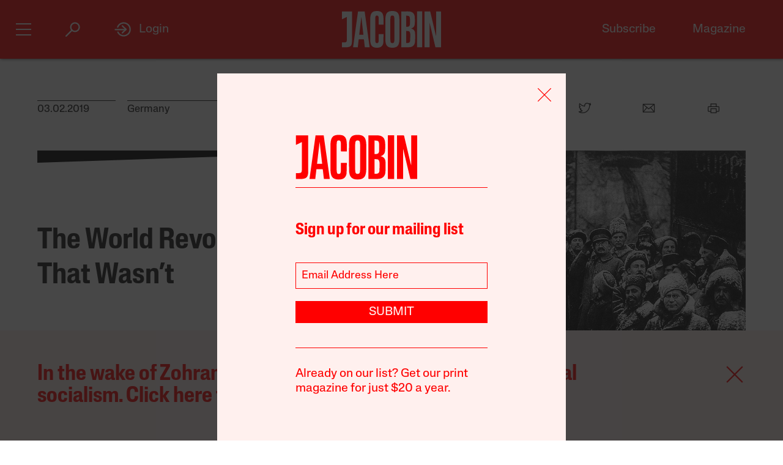

--- FILE ---
content_type: text/html; charset=utf-8
request_url: https://www.google.com/recaptcha/api2/anchor?ar=1&k=6LfynRwqAAAAAHbKp1M101AvivMbb2zoh_0NsixL&co=aHR0cHM6Ly9qYWNvYmluLmNvbTo0NDM.&hl=en&v=7gg7H51Q-naNfhmCP3_R47ho&size=invisible&anchor-ms=20000&execute-ms=15000&cb=naah8wky6yra
body_size: 48120
content:
<!DOCTYPE HTML><html dir="ltr" lang="en"><head><meta http-equiv="Content-Type" content="text/html; charset=UTF-8">
<meta http-equiv="X-UA-Compatible" content="IE=edge">
<title>reCAPTCHA</title>
<style type="text/css">
/* cyrillic-ext */
@font-face {
  font-family: 'Roboto';
  font-style: normal;
  font-weight: 400;
  font-stretch: 100%;
  src: url(//fonts.gstatic.com/s/roboto/v48/KFO7CnqEu92Fr1ME7kSn66aGLdTylUAMa3GUBHMdazTgWw.woff2) format('woff2');
  unicode-range: U+0460-052F, U+1C80-1C8A, U+20B4, U+2DE0-2DFF, U+A640-A69F, U+FE2E-FE2F;
}
/* cyrillic */
@font-face {
  font-family: 'Roboto';
  font-style: normal;
  font-weight: 400;
  font-stretch: 100%;
  src: url(//fonts.gstatic.com/s/roboto/v48/KFO7CnqEu92Fr1ME7kSn66aGLdTylUAMa3iUBHMdazTgWw.woff2) format('woff2');
  unicode-range: U+0301, U+0400-045F, U+0490-0491, U+04B0-04B1, U+2116;
}
/* greek-ext */
@font-face {
  font-family: 'Roboto';
  font-style: normal;
  font-weight: 400;
  font-stretch: 100%;
  src: url(//fonts.gstatic.com/s/roboto/v48/KFO7CnqEu92Fr1ME7kSn66aGLdTylUAMa3CUBHMdazTgWw.woff2) format('woff2');
  unicode-range: U+1F00-1FFF;
}
/* greek */
@font-face {
  font-family: 'Roboto';
  font-style: normal;
  font-weight: 400;
  font-stretch: 100%;
  src: url(//fonts.gstatic.com/s/roboto/v48/KFO7CnqEu92Fr1ME7kSn66aGLdTylUAMa3-UBHMdazTgWw.woff2) format('woff2');
  unicode-range: U+0370-0377, U+037A-037F, U+0384-038A, U+038C, U+038E-03A1, U+03A3-03FF;
}
/* math */
@font-face {
  font-family: 'Roboto';
  font-style: normal;
  font-weight: 400;
  font-stretch: 100%;
  src: url(//fonts.gstatic.com/s/roboto/v48/KFO7CnqEu92Fr1ME7kSn66aGLdTylUAMawCUBHMdazTgWw.woff2) format('woff2');
  unicode-range: U+0302-0303, U+0305, U+0307-0308, U+0310, U+0312, U+0315, U+031A, U+0326-0327, U+032C, U+032F-0330, U+0332-0333, U+0338, U+033A, U+0346, U+034D, U+0391-03A1, U+03A3-03A9, U+03B1-03C9, U+03D1, U+03D5-03D6, U+03F0-03F1, U+03F4-03F5, U+2016-2017, U+2034-2038, U+203C, U+2040, U+2043, U+2047, U+2050, U+2057, U+205F, U+2070-2071, U+2074-208E, U+2090-209C, U+20D0-20DC, U+20E1, U+20E5-20EF, U+2100-2112, U+2114-2115, U+2117-2121, U+2123-214F, U+2190, U+2192, U+2194-21AE, U+21B0-21E5, U+21F1-21F2, U+21F4-2211, U+2213-2214, U+2216-22FF, U+2308-230B, U+2310, U+2319, U+231C-2321, U+2336-237A, U+237C, U+2395, U+239B-23B7, U+23D0, U+23DC-23E1, U+2474-2475, U+25AF, U+25B3, U+25B7, U+25BD, U+25C1, U+25CA, U+25CC, U+25FB, U+266D-266F, U+27C0-27FF, U+2900-2AFF, U+2B0E-2B11, U+2B30-2B4C, U+2BFE, U+3030, U+FF5B, U+FF5D, U+1D400-1D7FF, U+1EE00-1EEFF;
}
/* symbols */
@font-face {
  font-family: 'Roboto';
  font-style: normal;
  font-weight: 400;
  font-stretch: 100%;
  src: url(//fonts.gstatic.com/s/roboto/v48/KFO7CnqEu92Fr1ME7kSn66aGLdTylUAMaxKUBHMdazTgWw.woff2) format('woff2');
  unicode-range: U+0001-000C, U+000E-001F, U+007F-009F, U+20DD-20E0, U+20E2-20E4, U+2150-218F, U+2190, U+2192, U+2194-2199, U+21AF, U+21E6-21F0, U+21F3, U+2218-2219, U+2299, U+22C4-22C6, U+2300-243F, U+2440-244A, U+2460-24FF, U+25A0-27BF, U+2800-28FF, U+2921-2922, U+2981, U+29BF, U+29EB, U+2B00-2BFF, U+4DC0-4DFF, U+FFF9-FFFB, U+10140-1018E, U+10190-1019C, U+101A0, U+101D0-101FD, U+102E0-102FB, U+10E60-10E7E, U+1D2C0-1D2D3, U+1D2E0-1D37F, U+1F000-1F0FF, U+1F100-1F1AD, U+1F1E6-1F1FF, U+1F30D-1F30F, U+1F315, U+1F31C, U+1F31E, U+1F320-1F32C, U+1F336, U+1F378, U+1F37D, U+1F382, U+1F393-1F39F, U+1F3A7-1F3A8, U+1F3AC-1F3AF, U+1F3C2, U+1F3C4-1F3C6, U+1F3CA-1F3CE, U+1F3D4-1F3E0, U+1F3ED, U+1F3F1-1F3F3, U+1F3F5-1F3F7, U+1F408, U+1F415, U+1F41F, U+1F426, U+1F43F, U+1F441-1F442, U+1F444, U+1F446-1F449, U+1F44C-1F44E, U+1F453, U+1F46A, U+1F47D, U+1F4A3, U+1F4B0, U+1F4B3, U+1F4B9, U+1F4BB, U+1F4BF, U+1F4C8-1F4CB, U+1F4D6, U+1F4DA, U+1F4DF, U+1F4E3-1F4E6, U+1F4EA-1F4ED, U+1F4F7, U+1F4F9-1F4FB, U+1F4FD-1F4FE, U+1F503, U+1F507-1F50B, U+1F50D, U+1F512-1F513, U+1F53E-1F54A, U+1F54F-1F5FA, U+1F610, U+1F650-1F67F, U+1F687, U+1F68D, U+1F691, U+1F694, U+1F698, U+1F6AD, U+1F6B2, U+1F6B9-1F6BA, U+1F6BC, U+1F6C6-1F6CF, U+1F6D3-1F6D7, U+1F6E0-1F6EA, U+1F6F0-1F6F3, U+1F6F7-1F6FC, U+1F700-1F7FF, U+1F800-1F80B, U+1F810-1F847, U+1F850-1F859, U+1F860-1F887, U+1F890-1F8AD, U+1F8B0-1F8BB, U+1F8C0-1F8C1, U+1F900-1F90B, U+1F93B, U+1F946, U+1F984, U+1F996, U+1F9E9, U+1FA00-1FA6F, U+1FA70-1FA7C, U+1FA80-1FA89, U+1FA8F-1FAC6, U+1FACE-1FADC, U+1FADF-1FAE9, U+1FAF0-1FAF8, U+1FB00-1FBFF;
}
/* vietnamese */
@font-face {
  font-family: 'Roboto';
  font-style: normal;
  font-weight: 400;
  font-stretch: 100%;
  src: url(//fonts.gstatic.com/s/roboto/v48/KFO7CnqEu92Fr1ME7kSn66aGLdTylUAMa3OUBHMdazTgWw.woff2) format('woff2');
  unicode-range: U+0102-0103, U+0110-0111, U+0128-0129, U+0168-0169, U+01A0-01A1, U+01AF-01B0, U+0300-0301, U+0303-0304, U+0308-0309, U+0323, U+0329, U+1EA0-1EF9, U+20AB;
}
/* latin-ext */
@font-face {
  font-family: 'Roboto';
  font-style: normal;
  font-weight: 400;
  font-stretch: 100%;
  src: url(//fonts.gstatic.com/s/roboto/v48/KFO7CnqEu92Fr1ME7kSn66aGLdTylUAMa3KUBHMdazTgWw.woff2) format('woff2');
  unicode-range: U+0100-02BA, U+02BD-02C5, U+02C7-02CC, U+02CE-02D7, U+02DD-02FF, U+0304, U+0308, U+0329, U+1D00-1DBF, U+1E00-1E9F, U+1EF2-1EFF, U+2020, U+20A0-20AB, U+20AD-20C0, U+2113, U+2C60-2C7F, U+A720-A7FF;
}
/* latin */
@font-face {
  font-family: 'Roboto';
  font-style: normal;
  font-weight: 400;
  font-stretch: 100%;
  src: url(//fonts.gstatic.com/s/roboto/v48/KFO7CnqEu92Fr1ME7kSn66aGLdTylUAMa3yUBHMdazQ.woff2) format('woff2');
  unicode-range: U+0000-00FF, U+0131, U+0152-0153, U+02BB-02BC, U+02C6, U+02DA, U+02DC, U+0304, U+0308, U+0329, U+2000-206F, U+20AC, U+2122, U+2191, U+2193, U+2212, U+2215, U+FEFF, U+FFFD;
}
/* cyrillic-ext */
@font-face {
  font-family: 'Roboto';
  font-style: normal;
  font-weight: 500;
  font-stretch: 100%;
  src: url(//fonts.gstatic.com/s/roboto/v48/KFO7CnqEu92Fr1ME7kSn66aGLdTylUAMa3GUBHMdazTgWw.woff2) format('woff2');
  unicode-range: U+0460-052F, U+1C80-1C8A, U+20B4, U+2DE0-2DFF, U+A640-A69F, U+FE2E-FE2F;
}
/* cyrillic */
@font-face {
  font-family: 'Roboto';
  font-style: normal;
  font-weight: 500;
  font-stretch: 100%;
  src: url(//fonts.gstatic.com/s/roboto/v48/KFO7CnqEu92Fr1ME7kSn66aGLdTylUAMa3iUBHMdazTgWw.woff2) format('woff2');
  unicode-range: U+0301, U+0400-045F, U+0490-0491, U+04B0-04B1, U+2116;
}
/* greek-ext */
@font-face {
  font-family: 'Roboto';
  font-style: normal;
  font-weight: 500;
  font-stretch: 100%;
  src: url(//fonts.gstatic.com/s/roboto/v48/KFO7CnqEu92Fr1ME7kSn66aGLdTylUAMa3CUBHMdazTgWw.woff2) format('woff2');
  unicode-range: U+1F00-1FFF;
}
/* greek */
@font-face {
  font-family: 'Roboto';
  font-style: normal;
  font-weight: 500;
  font-stretch: 100%;
  src: url(//fonts.gstatic.com/s/roboto/v48/KFO7CnqEu92Fr1ME7kSn66aGLdTylUAMa3-UBHMdazTgWw.woff2) format('woff2');
  unicode-range: U+0370-0377, U+037A-037F, U+0384-038A, U+038C, U+038E-03A1, U+03A3-03FF;
}
/* math */
@font-face {
  font-family: 'Roboto';
  font-style: normal;
  font-weight: 500;
  font-stretch: 100%;
  src: url(//fonts.gstatic.com/s/roboto/v48/KFO7CnqEu92Fr1ME7kSn66aGLdTylUAMawCUBHMdazTgWw.woff2) format('woff2');
  unicode-range: U+0302-0303, U+0305, U+0307-0308, U+0310, U+0312, U+0315, U+031A, U+0326-0327, U+032C, U+032F-0330, U+0332-0333, U+0338, U+033A, U+0346, U+034D, U+0391-03A1, U+03A3-03A9, U+03B1-03C9, U+03D1, U+03D5-03D6, U+03F0-03F1, U+03F4-03F5, U+2016-2017, U+2034-2038, U+203C, U+2040, U+2043, U+2047, U+2050, U+2057, U+205F, U+2070-2071, U+2074-208E, U+2090-209C, U+20D0-20DC, U+20E1, U+20E5-20EF, U+2100-2112, U+2114-2115, U+2117-2121, U+2123-214F, U+2190, U+2192, U+2194-21AE, U+21B0-21E5, U+21F1-21F2, U+21F4-2211, U+2213-2214, U+2216-22FF, U+2308-230B, U+2310, U+2319, U+231C-2321, U+2336-237A, U+237C, U+2395, U+239B-23B7, U+23D0, U+23DC-23E1, U+2474-2475, U+25AF, U+25B3, U+25B7, U+25BD, U+25C1, U+25CA, U+25CC, U+25FB, U+266D-266F, U+27C0-27FF, U+2900-2AFF, U+2B0E-2B11, U+2B30-2B4C, U+2BFE, U+3030, U+FF5B, U+FF5D, U+1D400-1D7FF, U+1EE00-1EEFF;
}
/* symbols */
@font-face {
  font-family: 'Roboto';
  font-style: normal;
  font-weight: 500;
  font-stretch: 100%;
  src: url(//fonts.gstatic.com/s/roboto/v48/KFO7CnqEu92Fr1ME7kSn66aGLdTylUAMaxKUBHMdazTgWw.woff2) format('woff2');
  unicode-range: U+0001-000C, U+000E-001F, U+007F-009F, U+20DD-20E0, U+20E2-20E4, U+2150-218F, U+2190, U+2192, U+2194-2199, U+21AF, U+21E6-21F0, U+21F3, U+2218-2219, U+2299, U+22C4-22C6, U+2300-243F, U+2440-244A, U+2460-24FF, U+25A0-27BF, U+2800-28FF, U+2921-2922, U+2981, U+29BF, U+29EB, U+2B00-2BFF, U+4DC0-4DFF, U+FFF9-FFFB, U+10140-1018E, U+10190-1019C, U+101A0, U+101D0-101FD, U+102E0-102FB, U+10E60-10E7E, U+1D2C0-1D2D3, U+1D2E0-1D37F, U+1F000-1F0FF, U+1F100-1F1AD, U+1F1E6-1F1FF, U+1F30D-1F30F, U+1F315, U+1F31C, U+1F31E, U+1F320-1F32C, U+1F336, U+1F378, U+1F37D, U+1F382, U+1F393-1F39F, U+1F3A7-1F3A8, U+1F3AC-1F3AF, U+1F3C2, U+1F3C4-1F3C6, U+1F3CA-1F3CE, U+1F3D4-1F3E0, U+1F3ED, U+1F3F1-1F3F3, U+1F3F5-1F3F7, U+1F408, U+1F415, U+1F41F, U+1F426, U+1F43F, U+1F441-1F442, U+1F444, U+1F446-1F449, U+1F44C-1F44E, U+1F453, U+1F46A, U+1F47D, U+1F4A3, U+1F4B0, U+1F4B3, U+1F4B9, U+1F4BB, U+1F4BF, U+1F4C8-1F4CB, U+1F4D6, U+1F4DA, U+1F4DF, U+1F4E3-1F4E6, U+1F4EA-1F4ED, U+1F4F7, U+1F4F9-1F4FB, U+1F4FD-1F4FE, U+1F503, U+1F507-1F50B, U+1F50D, U+1F512-1F513, U+1F53E-1F54A, U+1F54F-1F5FA, U+1F610, U+1F650-1F67F, U+1F687, U+1F68D, U+1F691, U+1F694, U+1F698, U+1F6AD, U+1F6B2, U+1F6B9-1F6BA, U+1F6BC, U+1F6C6-1F6CF, U+1F6D3-1F6D7, U+1F6E0-1F6EA, U+1F6F0-1F6F3, U+1F6F7-1F6FC, U+1F700-1F7FF, U+1F800-1F80B, U+1F810-1F847, U+1F850-1F859, U+1F860-1F887, U+1F890-1F8AD, U+1F8B0-1F8BB, U+1F8C0-1F8C1, U+1F900-1F90B, U+1F93B, U+1F946, U+1F984, U+1F996, U+1F9E9, U+1FA00-1FA6F, U+1FA70-1FA7C, U+1FA80-1FA89, U+1FA8F-1FAC6, U+1FACE-1FADC, U+1FADF-1FAE9, U+1FAF0-1FAF8, U+1FB00-1FBFF;
}
/* vietnamese */
@font-face {
  font-family: 'Roboto';
  font-style: normal;
  font-weight: 500;
  font-stretch: 100%;
  src: url(//fonts.gstatic.com/s/roboto/v48/KFO7CnqEu92Fr1ME7kSn66aGLdTylUAMa3OUBHMdazTgWw.woff2) format('woff2');
  unicode-range: U+0102-0103, U+0110-0111, U+0128-0129, U+0168-0169, U+01A0-01A1, U+01AF-01B0, U+0300-0301, U+0303-0304, U+0308-0309, U+0323, U+0329, U+1EA0-1EF9, U+20AB;
}
/* latin-ext */
@font-face {
  font-family: 'Roboto';
  font-style: normal;
  font-weight: 500;
  font-stretch: 100%;
  src: url(//fonts.gstatic.com/s/roboto/v48/KFO7CnqEu92Fr1ME7kSn66aGLdTylUAMa3KUBHMdazTgWw.woff2) format('woff2');
  unicode-range: U+0100-02BA, U+02BD-02C5, U+02C7-02CC, U+02CE-02D7, U+02DD-02FF, U+0304, U+0308, U+0329, U+1D00-1DBF, U+1E00-1E9F, U+1EF2-1EFF, U+2020, U+20A0-20AB, U+20AD-20C0, U+2113, U+2C60-2C7F, U+A720-A7FF;
}
/* latin */
@font-face {
  font-family: 'Roboto';
  font-style: normal;
  font-weight: 500;
  font-stretch: 100%;
  src: url(//fonts.gstatic.com/s/roboto/v48/KFO7CnqEu92Fr1ME7kSn66aGLdTylUAMa3yUBHMdazQ.woff2) format('woff2');
  unicode-range: U+0000-00FF, U+0131, U+0152-0153, U+02BB-02BC, U+02C6, U+02DA, U+02DC, U+0304, U+0308, U+0329, U+2000-206F, U+20AC, U+2122, U+2191, U+2193, U+2212, U+2215, U+FEFF, U+FFFD;
}
/* cyrillic-ext */
@font-face {
  font-family: 'Roboto';
  font-style: normal;
  font-weight: 900;
  font-stretch: 100%;
  src: url(//fonts.gstatic.com/s/roboto/v48/KFO7CnqEu92Fr1ME7kSn66aGLdTylUAMa3GUBHMdazTgWw.woff2) format('woff2');
  unicode-range: U+0460-052F, U+1C80-1C8A, U+20B4, U+2DE0-2DFF, U+A640-A69F, U+FE2E-FE2F;
}
/* cyrillic */
@font-face {
  font-family: 'Roboto';
  font-style: normal;
  font-weight: 900;
  font-stretch: 100%;
  src: url(//fonts.gstatic.com/s/roboto/v48/KFO7CnqEu92Fr1ME7kSn66aGLdTylUAMa3iUBHMdazTgWw.woff2) format('woff2');
  unicode-range: U+0301, U+0400-045F, U+0490-0491, U+04B0-04B1, U+2116;
}
/* greek-ext */
@font-face {
  font-family: 'Roboto';
  font-style: normal;
  font-weight: 900;
  font-stretch: 100%;
  src: url(//fonts.gstatic.com/s/roboto/v48/KFO7CnqEu92Fr1ME7kSn66aGLdTylUAMa3CUBHMdazTgWw.woff2) format('woff2');
  unicode-range: U+1F00-1FFF;
}
/* greek */
@font-face {
  font-family: 'Roboto';
  font-style: normal;
  font-weight: 900;
  font-stretch: 100%;
  src: url(//fonts.gstatic.com/s/roboto/v48/KFO7CnqEu92Fr1ME7kSn66aGLdTylUAMa3-UBHMdazTgWw.woff2) format('woff2');
  unicode-range: U+0370-0377, U+037A-037F, U+0384-038A, U+038C, U+038E-03A1, U+03A3-03FF;
}
/* math */
@font-face {
  font-family: 'Roboto';
  font-style: normal;
  font-weight: 900;
  font-stretch: 100%;
  src: url(//fonts.gstatic.com/s/roboto/v48/KFO7CnqEu92Fr1ME7kSn66aGLdTylUAMawCUBHMdazTgWw.woff2) format('woff2');
  unicode-range: U+0302-0303, U+0305, U+0307-0308, U+0310, U+0312, U+0315, U+031A, U+0326-0327, U+032C, U+032F-0330, U+0332-0333, U+0338, U+033A, U+0346, U+034D, U+0391-03A1, U+03A3-03A9, U+03B1-03C9, U+03D1, U+03D5-03D6, U+03F0-03F1, U+03F4-03F5, U+2016-2017, U+2034-2038, U+203C, U+2040, U+2043, U+2047, U+2050, U+2057, U+205F, U+2070-2071, U+2074-208E, U+2090-209C, U+20D0-20DC, U+20E1, U+20E5-20EF, U+2100-2112, U+2114-2115, U+2117-2121, U+2123-214F, U+2190, U+2192, U+2194-21AE, U+21B0-21E5, U+21F1-21F2, U+21F4-2211, U+2213-2214, U+2216-22FF, U+2308-230B, U+2310, U+2319, U+231C-2321, U+2336-237A, U+237C, U+2395, U+239B-23B7, U+23D0, U+23DC-23E1, U+2474-2475, U+25AF, U+25B3, U+25B7, U+25BD, U+25C1, U+25CA, U+25CC, U+25FB, U+266D-266F, U+27C0-27FF, U+2900-2AFF, U+2B0E-2B11, U+2B30-2B4C, U+2BFE, U+3030, U+FF5B, U+FF5D, U+1D400-1D7FF, U+1EE00-1EEFF;
}
/* symbols */
@font-face {
  font-family: 'Roboto';
  font-style: normal;
  font-weight: 900;
  font-stretch: 100%;
  src: url(//fonts.gstatic.com/s/roboto/v48/KFO7CnqEu92Fr1ME7kSn66aGLdTylUAMaxKUBHMdazTgWw.woff2) format('woff2');
  unicode-range: U+0001-000C, U+000E-001F, U+007F-009F, U+20DD-20E0, U+20E2-20E4, U+2150-218F, U+2190, U+2192, U+2194-2199, U+21AF, U+21E6-21F0, U+21F3, U+2218-2219, U+2299, U+22C4-22C6, U+2300-243F, U+2440-244A, U+2460-24FF, U+25A0-27BF, U+2800-28FF, U+2921-2922, U+2981, U+29BF, U+29EB, U+2B00-2BFF, U+4DC0-4DFF, U+FFF9-FFFB, U+10140-1018E, U+10190-1019C, U+101A0, U+101D0-101FD, U+102E0-102FB, U+10E60-10E7E, U+1D2C0-1D2D3, U+1D2E0-1D37F, U+1F000-1F0FF, U+1F100-1F1AD, U+1F1E6-1F1FF, U+1F30D-1F30F, U+1F315, U+1F31C, U+1F31E, U+1F320-1F32C, U+1F336, U+1F378, U+1F37D, U+1F382, U+1F393-1F39F, U+1F3A7-1F3A8, U+1F3AC-1F3AF, U+1F3C2, U+1F3C4-1F3C6, U+1F3CA-1F3CE, U+1F3D4-1F3E0, U+1F3ED, U+1F3F1-1F3F3, U+1F3F5-1F3F7, U+1F408, U+1F415, U+1F41F, U+1F426, U+1F43F, U+1F441-1F442, U+1F444, U+1F446-1F449, U+1F44C-1F44E, U+1F453, U+1F46A, U+1F47D, U+1F4A3, U+1F4B0, U+1F4B3, U+1F4B9, U+1F4BB, U+1F4BF, U+1F4C8-1F4CB, U+1F4D6, U+1F4DA, U+1F4DF, U+1F4E3-1F4E6, U+1F4EA-1F4ED, U+1F4F7, U+1F4F9-1F4FB, U+1F4FD-1F4FE, U+1F503, U+1F507-1F50B, U+1F50D, U+1F512-1F513, U+1F53E-1F54A, U+1F54F-1F5FA, U+1F610, U+1F650-1F67F, U+1F687, U+1F68D, U+1F691, U+1F694, U+1F698, U+1F6AD, U+1F6B2, U+1F6B9-1F6BA, U+1F6BC, U+1F6C6-1F6CF, U+1F6D3-1F6D7, U+1F6E0-1F6EA, U+1F6F0-1F6F3, U+1F6F7-1F6FC, U+1F700-1F7FF, U+1F800-1F80B, U+1F810-1F847, U+1F850-1F859, U+1F860-1F887, U+1F890-1F8AD, U+1F8B0-1F8BB, U+1F8C0-1F8C1, U+1F900-1F90B, U+1F93B, U+1F946, U+1F984, U+1F996, U+1F9E9, U+1FA00-1FA6F, U+1FA70-1FA7C, U+1FA80-1FA89, U+1FA8F-1FAC6, U+1FACE-1FADC, U+1FADF-1FAE9, U+1FAF0-1FAF8, U+1FB00-1FBFF;
}
/* vietnamese */
@font-face {
  font-family: 'Roboto';
  font-style: normal;
  font-weight: 900;
  font-stretch: 100%;
  src: url(//fonts.gstatic.com/s/roboto/v48/KFO7CnqEu92Fr1ME7kSn66aGLdTylUAMa3OUBHMdazTgWw.woff2) format('woff2');
  unicode-range: U+0102-0103, U+0110-0111, U+0128-0129, U+0168-0169, U+01A0-01A1, U+01AF-01B0, U+0300-0301, U+0303-0304, U+0308-0309, U+0323, U+0329, U+1EA0-1EF9, U+20AB;
}
/* latin-ext */
@font-face {
  font-family: 'Roboto';
  font-style: normal;
  font-weight: 900;
  font-stretch: 100%;
  src: url(//fonts.gstatic.com/s/roboto/v48/KFO7CnqEu92Fr1ME7kSn66aGLdTylUAMa3KUBHMdazTgWw.woff2) format('woff2');
  unicode-range: U+0100-02BA, U+02BD-02C5, U+02C7-02CC, U+02CE-02D7, U+02DD-02FF, U+0304, U+0308, U+0329, U+1D00-1DBF, U+1E00-1E9F, U+1EF2-1EFF, U+2020, U+20A0-20AB, U+20AD-20C0, U+2113, U+2C60-2C7F, U+A720-A7FF;
}
/* latin */
@font-face {
  font-family: 'Roboto';
  font-style: normal;
  font-weight: 900;
  font-stretch: 100%;
  src: url(//fonts.gstatic.com/s/roboto/v48/KFO7CnqEu92Fr1ME7kSn66aGLdTylUAMa3yUBHMdazQ.woff2) format('woff2');
  unicode-range: U+0000-00FF, U+0131, U+0152-0153, U+02BB-02BC, U+02C6, U+02DA, U+02DC, U+0304, U+0308, U+0329, U+2000-206F, U+20AC, U+2122, U+2191, U+2193, U+2212, U+2215, U+FEFF, U+FFFD;
}

</style>
<link rel="stylesheet" type="text/css" href="https://www.gstatic.com/recaptcha/releases/7gg7H51Q-naNfhmCP3_R47ho/styles__ltr.css">
<script nonce="3O28-IV1U_Epefs43YgQcw" type="text/javascript">window['__recaptcha_api'] = 'https://www.google.com/recaptcha/api2/';</script>
<script type="text/javascript" src="https://www.gstatic.com/recaptcha/releases/7gg7H51Q-naNfhmCP3_R47ho/recaptcha__en.js" nonce="3O28-IV1U_Epefs43YgQcw">
      
    </script></head>
<body><div id="rc-anchor-alert" class="rc-anchor-alert"></div>
<input type="hidden" id="recaptcha-token" value="[base64]">
<script type="text/javascript" nonce="3O28-IV1U_Epefs43YgQcw">
      recaptcha.anchor.Main.init("[\x22ainput\x22,[\x22bgdata\x22,\x22\x22,\[base64]/[base64]/[base64]/[base64]/[base64]/[base64]/[base64]/[base64]/[base64]/[base64]\\u003d\x22,\[base64]\\u003d\\u003d\x22,\[base64]/DtBJUMiARw5FLwqEKdMKkdUnDsxRuQXPDvMKMwr5+UMKqQsKnwpAjXsOkw71gBWITwqHDvcKcNHjDssOewovDj8KMTyVdw5J/HRByHQnDgj9zVm5KwrLDj2wXaG5wc8OFwq3DiMKHwrjDq0p9CC7Cs8KSOsKWFMOtw4vCrDQsw6URVE3DnVAHwrfCmC4/w6DDjS7CjcOzTMKSw6sTw4JfwpQcwpJxwqFtw6LCvA4fEsODeMOUGALCq1HCkjcHbiQcwo0Fw5EZw79cw7xmw67Ck8KBX8KDwrDCrRxww7YqwpvCuSM0wpt5w6bCrcO5PSzCgRBqKcODwoBYw70Mw63CimPDocKnw7M/Bk5HwqIzw4tzwrQyAEEawoXDpsKkAcOUw6zChW0PwrEHTipkw7XCksKCw6ZHw5bDhRExw6fDkgxcZcOVQsO2w7/CjGF9wqzDtzspAEHCqgMNw4AVw5LDug9twpIZKgHCtcKjwpjCtEXDnMOfwroKXcKjYMKMeQ0rwqvDnTPCpcKPaSBGVwsrahrCkxgoYFI/[base64]/[base64]/Cvg7Dq2xYw4/DrSs8EsOSw5AFwo7Cpy3CnVDDu8Ksw6lTHXsYfMO+cjTCq8O/IF7DuMO1w59ywoAcAMKpw5pDZ8OdQwRacsOuwrXDuA1Ww7fDlDXCvUbCv1/DqcOPwqojw7fCkwvDhBoaw5UewqnDjMObwoMyRW/DkMKhWwJoFSNFwpExCUPCjcOUbsKBKUpmwrdIwqFHKsKRbsO7w6DDgsKmw6HCpB19a8KiL07CrHp6OiM8wqVnbEUOfcK8EVFgUgh2X0tgZDxgCcO/[base64]/[base64]/DtMKhAl18wp7DvVbCqA7CoWzCrxrDm8OAw4QqwoFLw7hzQhXCpE7DqxzDlsOtXA83e8OQX08BYGrDl18aEgbCmXhsI8O+wq8CLAI7dDbDhMKjFGBswoDDgCzDosKaw5k/LFHDr8O4N1fDuxAleMKxZFcew4TDvULDosKfw6xaw4wCC8OfX0bClcKJwoNAf1PDr8KZQDHDpsKqWMO3wqDCiD83wq/Ci2J5w4AHO8OHKUbCs17Dmz7Ci8K0GMO5wp8fecO8GsOJJMOYAcK/bHHClAB1a8KKWcKgeS8mwqDDuMOewrkhO8K8VELDssO/w7fCjXcXSsOawoFowrc4w43Cg2s6EMKfwpBCNcOMwpAvY2pdw7XDtsKkG8K5wpzDu8KiC8K2LB7Dp8OQwrxcwrrDl8KAwpjDm8KQacOtICkRw50RZ8KgRsO5fAQhwoFzbCbDsUhJMwoLw4vCjcKKwrRgwpTDpMObRQbCjAPCrMKENcOTw5/CmkDCosOJMsOxNMO4R0p6w4A9asK1F8KVH8Kow7rDqgHCvMKZw4QWEMOof2DCoExzwrVCT8ODEQBDdsO7wqpCSGDCrzXDpnXCqlLCg0gawrkpw7LDqzXCsQ4swoRZw53CmDXDscOAWkPCilHCuMOxwoHDlMK2PE7DiMKrw4Miwo/[base64]/[base64]/CkmlqwqrCncOlw7sWwrvCusKOC8KZwo7CksOCwp9zccKjw6/DrDbDuxfDnQnDm0zDvsOWW8K7w5rDgcOdwoHDqsOHw6XDhVPCv8OsDcKGaj7CscKxMsKOw6IVHVx6FcKjbsKobFFaWRzCn8OFwqvCrMKpwo8Qw59fISbDtiTDrBXDkcKuwqPDlQ9Kw6RPc2Brw67DoijDkCpgB2/DgBVLw6bDqAXCosKLwqvDrSnCtsOUw4xMw7cCwrZuwo3DlcOEw7bCvyJpFCMvTRkLwqvDgcO/wo3Cp8Kmw7vDnXnCtxdqMgJyB8KZKWbDnREcw6/Cl8K+KsOYw4ZuNMKnwpLCm8KVwqEOw5fDq8ONw67CrcKWT8OYbnLCksKYw7vCuj7DkRvDtcKtw6DDmztXwoQPw7VGw6LDlMOneR15QBzDisKfNC/ChcK1w5nDnTwCw5DDvWjDp8KhwpjCm2TCoBIqIF41w43Dh0zCp0NsdcOJwpsFOj7CsTQMTMKzw6nCjktzwq/ChcOTTRfCrWrCrcKmacO1fUXDpMOfARwfXXMtU3dTwqPDsxPCpXUHwq/Cn3LCgVxZBcK3wo7DoW3DhFcmw7PDusO+MlXCuMO6dsOKIgwjcQ/CvRdOwq9fw6XDg13DmRAFwofDqsKyW8KIO8Kpw5TDhsOgw690B8KQHMKHES/[base64]/Dk8Kfw7kAw60vw5rDlcKjcRTCjcO3KsOCwp5LbMKiWho1w74Ew53CicKmMj1VwqBvw7XCn05yw5J9MghxBsKnCFDCmMOJw6TDhGPCgDkUfWALZMKQE8KlwrvDoA5gRmXCksO0FcOvfkBGLANVw5PDjFMBMy4Fw6bDh8KYw5oRwoTDjmUCawwBw6/DlSEHw7vDnMOIw5Agw4FwNljCgsKTb8KZwr4bBsKUw6t9QwLDrsOfXsOZZ8OmIA/Ct0rDnSbDlUDDp8KsJsO4cMOqIEzCpg7DgCDCksOlwp3ClMOAw7UgSMK+w5IYK1zDtlPCu03CtHrDkxYqS1PDoMOcw6/DnMOOwpfCgU0pbW7ClABOTcKUwqXCtMKTwq/Dvx7DkRNcXhENdEN1Yn/[base64]/KsOKWgDCgMKLZMOFNMKUWxrDpz8JWwPCpsOoD8KDw5TCgcKhasOVwpcsw7QQw6fDlVljPDHDgX/DqTpxNsOST8KhacODP8KIJsO8wrsGw4bCiDbCscOQRcONworCs2/ChMO/w5MLTH4Aw5gBwrbCmADCnijDliQEesONHcONwpJQHcK6wqRiUhXCoWN0w6rDkynDkFYkSw3DnsOCEcOkYcO6w5scwoMuZ8OULGVbwprDu8OVw6zCtsOYEGskG8O8X8KVw7rDv8OfP8KLF8KXwplKEsOzacOPcMOJPsOobsOzwobDtDZAwrpZUcK/aVEoM8KZwp7DoRzCtQtNw7fClnTCtsOjw5rDgSfCnsKXwoTDkMK6O8O4MxDDuMO7G8KzAkN6VHJpYwXCijx+w7nCvCvDn2jCh8OcU8OqcEwZJ3vDtMKpw5U6Hh/ChcO+wo/CnMKlw4oSOcK7wocUcMKhKcO+YcO+w6PDqcKeMWvCrB9DDEo7wpw5d8OvQiNTRMOlworDicO6w6x/MsOOw7TClzMFwqvCpcOIw6jDg8KHwrtSw5LCkljDgxTCocKIworDpcOowovCg8KJworCicK1XmZfR8KIwotOw7IFFEvCrlHCrMOFwrLDh8OHAsKXwpzChMO6X0w0bS4pU8KMYMOAw5zCnHHChANQwpTCi8KZw63DgiPDv2/DmxTCtknDvGYOwqAFwqUKw5h+wqLDnnE4w5FLw63Cj8OkAMK1w6ctXsKhw7TDmU3CiUJ6TnRxOsOEeW/CicKlw5JXdgPCrsKUDcOeIytywqdAf1U/[base64]/Cs8OfTknCvFoSf8OhPMK0wqECbH7DsBJCwp7Cgi5Dw4XDjxY6TMK8ScK+BXPCq8O+wpvDiSXDlV14GMK2w7/DlMOuKxTCgcKXPcO9w5IjZX7Dk3Ygw6jDhW8sw6JhwqtUwo/CtMKmwoHCkS8+w4rDnzoVF8K7BBV+V8O/HQ9Lwr8bw7AWKCjCknvCjsO3w7ljw5bDnMOPw6QFw7Mgw6JGw6bCrMO0UsK/KCVuTCrDisKjw6wjwovDncOYw7QgeEJTe1Jnw7VNTsKFw6gMY8OATw9aw5vCk8O6w4HCvURBwqIvwrrCpTbDqzFHMcKgw7TDtsKhwrBXEhjDsQ7DvMKYwoc8w6B/wrJMwo48wo5xZw7CoDtYeCNVN8KVQ2DDmcOoKXjCmGwIG1Vtw5lawoHCvCgBwpcLBjbCpiVpw4vDmCtrw7DDhEHDmnQBLsO1wr7DgXorwpjDjVxbw7FvI8KZbcKON8KCCsKsBsK9AmNWw5Nyw57DjSs7NCMZw77CmMKMKSlzwqjDuEwlwpAowp/CvibCpT/ChArDgcORZsKOw5FJw5Uaw5kIAcOLw7bCvH0pMcKAeH/CkHrDiMOeLBTDihMcUmJLHsK6DB1Yw5AEwrLDgExhw53Dj8Kfw4DDnAk+McKowo3CiMOlwpddwoArIWUsQw/CrxvDk3XDuDjCnMKhGcOmwrvCqTPCpFA1w5I5KcKGKkjCvMK7wqHClcK1CsOAUyBww6p4wqgUwro0wpABU8KiPwI5FgZ6ecOwMFnCisKWwrdowpHDjyNmw6wDwqECwr1RDGxCH3w5NMOMbyDCuHvDj8OaVTBTwojDjcO3w6VEwq/ClmVVVgUdw6PCi8K8OsOXKsKWw4ojUmfCiDjCtE9PwpZaMcKSw5DDnsKTCcKRRmbDo8OIQMOXDsKOAR/[base64]/Ck1rCr0vDvMOfOMO+LsKawq/[base64]/w7RCwpXDtS0oWsOSJiAsAy/[base64]/[base64]/EW3Cpw1JwqgJw6PDiMKwwqonZcKrw5jCgcOkwo/DgFfDgWQxwo7CssODw4DDn8OyTcOkwrMPAChtd8OcwrvCmTkGNA/[base64]/CjUjCmhQow5TDsUBsfMObKH3DtxpNw591b8OgAMKrKMKHfWcewpYUwqlow7cKw6luw7jDpx16UHJ/[base64]/CpsKowo58Oy7CmMORe2LDi1zCmMKgw4UmccOZwovDgMK9McOxM2PDpcKqwpoywq/Cn8K5w77DsHLDgWAPw4VWwrADwpvCrcKnwoHDh8OecMO8OMOdw49uwofCrcKYwplYwr/CuiFTYcKBTsOYNmfCp8KGACHDjsOAw4kMw7xUw5YoC8OmRsKyw60zw7vCknPDvsKJwojCuMOBSAU0wp1TWsKrKMOMA8KqM8K/an3CqhwCwpLDk8OfwpHCiUh+FcKEUkQXU8OFw7ojwo95M0bCiwpEw5RUw4zCicKbw5IqCMKKwoPCosO/Jk/Cj8KlwoQ8wppew54wAcKqw69Dw6RyFi3DhwrCqcK7w7ckw5wWw4nCmMK9A8KpTgjDmsOXHcKxBUrCjMOiIDDDpQR0J0DDnRHDgAoza8OVSsKdwpnDiMOgO8K3wqUww5sbTXMZwow/w4LDpcOkfMKfw5oOwqgzHMKWwrrCnMOmw6kNCcKKw5l2wojCnXvCqcO5wpzCnMKgw4ZsBcKDQMOMwq/DlxnCnMKSwr9jOg8QLnvCr8KtEWJtIsObaFPDhMKywqXDrTRWw4jDiUDDiVXCnl0Wc8Kow7fDrXJzwrfDkA5ow4XDoTzCusOTf1U/wr7DusKqw4PDswXCt8ODHsKNchwPTTFOEMK7wpbDrEJPcy/[base64]/TMK7T8OMwrBCS8KtahcJwr/Dh3/DscKWS8Omw7EIdsK/Z8OCw65Gw50xwobCj8K7YDjDgxbCnBwuwoDDiUzClsOdVcODw6UZUcOrHihXwo0UZsOTVyZcfRpnwr/CtMO9w5TDt0hxX8KywrAQJg7Dl0M2VsKFLcKTwr98wpN6w4N6wqfDucKpAsOUa8Kfwo3CuBrDjkZnwrvChMKuXMObDMKhCMOVR8OWd8K8fsKEfjdiCcK/FTRlDUYywq9iBsOmw5nCpcK9wo/Cn0/[base64]/[base64]/DiGZIe8OFYXLCgFxEAcKfHMKvw7vCtATDinUqwr8qwrMMw7Zqw7nCkcOJw5vChcOiRwXDg30Kf2d5MTA/wo5pwoUnwrlyw7VAXTPCvx/[base64]/CkxjCuyPCpzk8KcOcG8OLUVXDtWLCowbCkGfDmsOvKMO+wo7CvMOsw7YsPzjDicOxDcO1wofCi8KyOcK6TClQOk3DsMO3CMOyBVQ0w7Fbw67Dtxorw5bDlMKewrMhw5gAUmIrIjpOwohBw4bCqFMZaMKfw5DDvgcnIzTDgAN1NMOeMMOMNT/ClsOAwrgKdsK7AnYAw7Z5w4/CgMOnCwHCnFLDpcOSM14iw4bCnMKfw5fCmcODwqvCkXphwqjDgSbDtsOrEmAEWjs7w5HCjMKuw7PCm8ODw641biJMV15Vw4fClVLCt1/CpsO4w6bDpcKlVX3DpUHCncOWw6rDk8KMw5sGGzrCoDg+NhnCu8OeNmXCsVbCoMKbwpnCpEd5VT1twqTDjVvCg1Jrak9ew7DDoAolfWBnHMKPS8KWHQbDnsKCZcOAw64hfTRjwqjDusOVCsKTPwkBMsO0w6rCtTbCs0c1wr7DvsOrwofCosOtw53CssK/wqUjw5/CkcOHKcKJwqHChiRzwoMeVW/[base64]/Cp2vDicKSwqk0wqzCtMOYw63CnMKPUEgBwpAcd8KFCBHDosKlwoEtdlpfw5rCmgPCsnVXDcOfw65Kwr9vHcO8QsO6wrPDoWUPKilsW0PDiX7CmSvChMOLwofCnsKNE8KAXFtgwq/CmwYsGMOhw5jComx3IE3Cg1NCwq9rIMKNKArCg8OeIcK3TjtaNlAoIMOrVHDDl8KuwrQDK1BlwoXCuF4ZwojDqsOLEyMqP0Fbw6dvw7XCssOtw4fDlz/Dl8OKVcO/wrvCrHrDi2/DiQFfQMOaSQrDqcKNa8OjwqZVwrnCmRvDisKlwpFIw7FswrzCr1F/[base64]/Dp8OOwrk1FzNdw74BIGbCj8Kxw7HCo1LCl8OmXsOwf8KowokjPsKXCw06UH8fYAnChgLDqMKUX8KGwrbCqsK6d1LCq8KGa1TDqcOWc3wFCsKtPcOmwp3Dp3HDmMK8w5fCpMOrwq/DoyRKbh19woc3Y2/[base64]/Dm8K+wpfDl8ONBBUXMkvCuV5dwqDCjiTCiMO/[base64]/Dqjh1wqXDvE1jw77Cn8OkP8K5wq4zWcKjwrcPwqM3w7fDk8Khw48oJsK4wrjDgcKxw7RKwpDCk8Oiw6rDkX/Cvz0tMUfDjh0ZBihAIMKdZMOsw6lAwptgw77DvS0ow58Vwp7DtADCjMKSwpjDi8KyP8OLw6cLwohqKRVXH8OjwpIuw4nDosOSwpDCl3fDssKkJjodEMKBAzR+cCASVhnDvBkSw6jCl29RWMKPE8Olw5jCnU/CtFE5wpJpVMOjFQ9/wo5wO3LDksKnw5JLwo9BXEbDkS8QNcKCw6VaLsOhNGTCksKuwq/DqgTDrcKfwoEJw5czfMOdNcKDw7nDiMKDfjrCrMKKw5TCr8OiKiHCjGrDhnZGw7oCw7PCn8OcT2PDrB/[base64]/CvF42w4DCscKAwrp6HFzCnXtpEiDDsDoAwo3DolrCn2DCrAV/wqoJwqTCmE9Jb2QqbsKyETMIS8O8w4MvwqklwpQrwoQmMw3DqDUrAMOGUsOSwr7CrMOrwp/ClA06CMOow5wLC8OJKmVmBRJhw5xDwqV+wq7DtMKSEsOaw7/[base64]/w7xMKMKgwrTCiRYvXMKrR3DDuDXCgMKfZTFqw5lzXy/DngURwonCgSbChBFHw6cswqvDomZQOsK7YcOqwo0pwq1Lwr4+wrTCjMKswq/CniPCgMOsQRTDlsOLL8KzTm/DlwsIwq8OfMKZw6DCm8Kww4Ihwo0Lwostf23DsUzCulQLw4/Dk8KScsK9LAQDwqpxw6DDtcOpw7TCl8KEw4fCnsK+wopJw6AlJgkZwqcgT8Orw4jCsyxHKA4iL8OHw7LDpcOHMF/DlFDDqhBCGsKPw6HDvMKVwozDpW8SwoPCtMOgeMO+wqE/FwnCvcOEYVoCwqzDqU7DtHhdw5hjPXceQV3DgzrCnMO4PRPDtsKxwrUJJcOkw7/Dm8Oyw7LCusK7wqnCpTzCn0PDk8O3bkPCicOaVlnDksOhwqDCjEHDncKJWgXClcKbfcK8wqTCjBfDph5bwrEtFHrCkMOrFMKlb8KqUcKiS8KpwrxzUVjCi1nDi8K9McOJw73DkVDDj1ssw6/[base64]/[base64]/[base64]/fsOUMsOXwq7DmSQbGXnDpzMZw6VcwpNaZC4TN8KjesOAwq5Xw7gIw7VgdcONwphFw51xTMKYVsKFwpgswo/Co8OyNFd7BxvDgcOhwobCkcK1wpXCh8KVw6VSJXbCucOsZsOwwrLCsmtPIcKGwo1zfjjCmMKlwpHDvgjDh8K2GwvDmy3CqUpjAMOMWQLCqMKEw7IJwrjCkUU7FE4ZNcOyw5k+XcK1w60wW1/CnMKDf1HDl8Oqw5tKwpHDvcKjw7F6SwMEw4vCuh9xw4pMWQs1w6DDkMKXwoXDhcKiwrsVwr7ClSs5wpLCtMKXMsOJw4h5Y8O7CDfCnVLChcKpw4jCpHBgX8OVw5pVCmw6IXrCmMOHEGXDn8Kuw5pSw6svL1LDkiNEwo/DkcK/[base64]/CvUPDlX7DpMOuwqxgwr7CmhpQw7zCogLDk8K/w5LDiRwzwqcvwrlXw4jDmFXDuDLCjFPDosKEFTPDi8O7wp7DvXUfwpwiA8KkwotpDcKndsO2w6nCvMOCJTHDqMK1w4dmw7Jhw4bCrjRZW1vDvcOYw7XCtDxDcsOmw5DCucKaYCrDnsOpw7pWVMKsw5YIN8Kxw4w0P8OtZhzCucKqesOHdmbDmGR6wqN1Q3vCuMKywo/DkcKpwp/Dq8OpQ3obwoHDncKRwrg2DljDvcOybG/DqMOHD2DDncOFw6ImScOvSsKIwr0PRlXDiMKfw6HDlgrCl8ONw5jCgy3DssKuwqlySEVJX1YCw7nCqMOhTwHDkjcxbMOww4lUw7U8w4N/PjTDhMOxMwPCucKtH8Kww5jDrz8/[base64]/DmCvCtHBCw44ww5ACABDCmcKyw5jCjsODCi7DhRrDi8O/wpjCmTJXw57DnsK4ccKxbcOGwqjCsFQRwoHChE3DnsO0wrbCq8K1IsKMNCYBw77CkiZOwooTw7JTKU0cL3LDj8Oywpp+STJNwr/CphbCizXDjxYLBkpYbQUOwpVsw4fCn8O6wrjCvMKaSMO6w58gwocPwokfwq/Dr8OxwpLDssK3K8KqIXURQTN2b8KGw5Zyw7sHwqUfwpPCohchZEJ0acObAcKuC1XCjMOHeG95wo7DoMOwwpPChUnDuUrCm8OJwr/Cv8KHw4EfwozDkcKUw7bCugZOHMKSwrTCt8KDw5YuasOVw4zCgMKawqwgDsOFMgXCrVxjwo7DpMOHKkTCuBBAw69ZQgh6ZmjDl8OSYhctw4Yxwq4hYzkXRmcpw4rDiMKgwqVXwqpjKmcnVMK/BDQqPcOpwrPCsMKnWsOUT8Oow4jClMKkJsOJPsKKw5U9wpgVwqzCosKjw4YRwp5+w57DscKRB8KCXsKTd2/DksOXw4gNF2PCgMOlMlfDrxrDhW3Cl3IgVx/CuBHDj0teP25VTsOGTMOvwpJ0M3fCn1hKBcKlLWVww70xw5DDmMKePMKWwpLCpMKsw71cw4IZMMKYJTzDkcOSSsKkw4PCmhrDlsKmwpcULMOJOAzCnMOhEG5AA8OPw5fDmhvDvcKBRx0MwqDCuW7Ck8O0w7/DvcOLZ1XDkcKHwpnDvyjDvnhfw73DvcOtwrRjw5gVwqnDvsKowrbDrHnDhcKSwp3DoXl6wrhCwqUlw4HDrcK8QcKFw5o1IsOWdMKzbxLCnsK8wogXw6XCpQfCgWQaeQHCmDYFwoDCkyo1dXfCoi/CusKSXcKRwpFKQx3DhsO1J2ghw57CkMO0w4DCn8KhfsOzw4N7Nl/CrMO+bnklw4nChE7CrsK/w5nDi1nDpErCtcKuTH1MNMKcw6IdDk3DrcK4wrsiGX7CuMKEacKSXwMYCsKrbgZkScKncsObMVBDRcKow47DisKMPMKGY1QLw5TDnWEVw7vCiDPCgcKzw5AqUE7Cj8KpXcKjSsOSZsK/OCkLw701w4rCuQ7DnsOaVFTCi8Kuw4rDusKwLMKsIhQnGMK2w5fDoBoXHktJwqnDusO+N8OkLkN3JcOywpzCmMKow5RMw4/[base64]/RRDCoDJWw706asODTsOrZ8KQw45OHcKYBcKaw4TCi8KYQsKDw6nDqDU2aBTCmXfDnkTCkcKawphnwpQmwoc4TcK2wqtUw71DC1XDlcO/wqbCgMOzwpnDlcOgwo7DhmnCh8Kww4pKw48Rw7DDlxHCsjnCiC0ra8Ogw4xMw6/DlErDpUfCtwYGEWrDkULDiloHw4wFVR3Cl8O0w7TDucOJwrFyDsOOMsO1L8OxdsKRwqwcw7wdD8Oxw4Qlwo3DllETPMOhasO/BcKFFgLCiMKQaQfCqcKDw57CrVbCjnQ1UcOEw4jCggQySAU1wojCqcOcwpwIw4cBwq/CsAEpw4/[base64]/DpMOow77CrDjDtCoYDBrDkRB6C3/CusO+w4srwqPDlcK+w43DsAYhwq8XOEXCvWstwoHCuBvDi1kiwovDlV/CnCXCpsK6w68VU8KBaMKDw4nCosK3KWcYw5TDgMOyLQwZd8OdSD7DrzIvwqvDqVZXWMOpwqNWGTrDnmFQw53DkMKXwrYCwrNMwo7DlsOWwptnA2HCtxpEwrBkw4XCjsOOasKdwr/[base64]/DlHQrwppew67DgHTCnlzCmsK9dMKiSTvDq8KgJ8K+FsO8bxrDj8O5wpTCoV9zDsKiCcK+w7HDtgXDucOHw4/CpsK5TsKOw5rCmMOTwrLDtDAyQ8KbV8ONXTY+ccK/WwbDkGHDk8KmIMOKYcKNwr/Dk8KRLi/CvMKHwpzCrWNaw4PCu2ELbsOjUCZ3wp3DqFbDmsKtw6TCvcOFw6gnM8Okwr3CvsO2JMOowrplwrjDpMKNwp7CscKCPD01wpBAc0jDoHLDtFDCqTrDkmLDvsObBCRRw6DCsFjDll42aVzDjMK7P8OLw7rCu8KdFcO/[base64]/[base64]/CkMKnwqjCvEDDv8OOBQYEJMOMw4PCtChUwpnDscOGaMOXw7RkOsKXFHHCk8Kkwp3CjwfDg0cCwr0KPElywq/[base64]/Du3HDpcOpfMOtPGbDkMO4wqjCjmQCwpQNUMObw4gaw4x2L8KsRcOYwpULIXchYsOuw4BZbcKSw4fDoMO2VcK/PcOkwoPCtUgEPxMUw6dNUUTDsyPDoGF+w4LDpkh2XsKAw5XDt8Ktw4Fgw7nCoRJ8GsOSDMOAwowTwq/DmcO7wrzDp8Kbw5DCnsKZV0bDjSp5eMKKO1dbb8OJGsKJwqbDisOlVAnCuEDDvAPCnApKwotHw5kGIsOPwpXDgmxUNQd4w5AjOSFPwqDCp091wq80w5tyw6YqDcOYaFcxwpbDokjCg8OSw6nCqMOawohWMinCphskw67CoMKpwoouwoAYwqXDsn/CmVTCjcOia8KQwrYXQAN7fsKjQ8K3cjxLTXscV8OJEsO9cMOAw51+JhV3wovCg8O/X8KSPcOtwo3CvMKXw5/CilXDv0UdMMOQAsKhGMORD8OcG8Knw48jwqB5w4TDg8OmTWhLcsKJw7rCuTTDiwt5N8KdNxM6MGPDr2ATHWrDmA7DosONw43CgXA/wq7CrWFQWxVmDcKvwo04w5AFw6BcJlnDtGAzwp1sTG/CnybDqjHDqsORw5rCvgpMWcO/wqjDpMOKA1IzVlJjwqUGZsOiwqzCj15awqpbWws6w6NNwoTCqW8bbhl7w4xcUMOpAcKgwq7CmMKNwr1Ywr/[base64]/[base64]/[base64]/w7DDgMOkwoXDjRAmw4EnOcOFw7LDpzLDmsO0EsORwptCw4F/w4RQwo1Da1HDlG4vwp4jY8O6w4x5eMKaJsOcFhNrw4TDjiDCtn/[base64]/[base64]/CjhsywpZTwr5nfgDDp8K3wpNAw5hQJRNmwrM6wrHCpsOgCTp2VTHDg1XDlMK/wrzDqw80w6giw4DDohPDlsKMw4zCtX52w79fw4EFa8K5wqvDt0fDs30vbWJuwqTCpgvDnTfCgB55wqnCjCPCsl9vwq0hw7bDui/Cg8KqU8KnwozDlcOmw4I1FTNVw55yEcKRw6vCpkvCpcKQwrA0woHCncOpw5XCgXcZwr/DgAodGMKNORpMwpjDisOtwrXDpDdTdMODJMORw6BuaMOALFoAwokvTcOnwoFXw70Rw6zDtls/w7DDhMKfw7DCnsOKBncrE8K0NErDu0vCnlpwwqrCrMO0wq7DqD7Cl8KwYxrCmcKwwqnCs8KudTLCil3CgnYawqbDkcKgIcKMVcKOw4FdwrbDp8OtwrwDw4nCrcKAw5jDgT3DvnxHTcOtwpoDG3LCqMK/[base64]/[base64]/[base64]/wrDCjmrDscKqf8KgwojDi8KzwrHClMOnw7/DvBrCtglnw6zCs0NpV8OJw4skwoTChS7CpcOuecKmwq/DrsOSZsK2wq5ACCbDocO+NQpVP0A4CWhjb2rCjcOERXMIw6NGwrgyPxtAwqzDvMOfQnN2dcKGJmpAPw0zZMKmWsOrDsKUJsOjwrwJw6hUwrA1wosTw69QTAg1F1NOwr9QUjHDssOVw41OwobCqV7DvTrCm8Oow6/CmzrCsMK/ZsKWw6wTw6TCvXUyUQMBH8OlEQwbTcODGsOidyHDnxLDmsKcGx5Xwqgpw7JbwpvDmsOJTXEGRcKQw6PDhTrDoXvCrsKNwpzCuXxVUS4Jwr98w5fChk7DnRzCggtXw7PClETDrgjCgAnDvcODw6AIw6dSLznDgsKkw5M1wrUqVMKjwr/Dl8Okwp7ChAB2wrLCuMKFBMO9wpnDkMOEw7Zvw4rCkcKLwrs5woXCpsKkw7Ziw67DqmQxw67DicKUw5BGw41VwqsoLsKtVTbDiXrCssOtw5sqwp3DksOfbm/CgsKhwp/CtkU3DcKow5QtwrjCicKnasKSOD7ChwzCjw7Dl0QTG8KVXjzCmMKyw5J9wp0ATsKkwq3CpD/[base64]/[base64]/w7wiwp/DlC5/fMOOe8Ofw7nDtsOfWRo/[base64]/CrcK6wq3DhXbDusOrwpPDi8KLwqPDmXYAecOkw70qw7rCuMOCdS/ChsKXSzrDli7DhhICw6jDrBLDkHvDtMOUPlzClcKFw7FUYcK1KTNsYiDCqHkOwo5lUTHDp0rDpMOmw48pwp9ew55nGMO9w65mLsO5wrsga2Ukw7rDjMO/CcONchkPwo9xdMKawrFiJkxjw5jCmcORw5YsfFHCtMOfFcO9w4fCgMKTw5DCjj/CjsKWSTnCsH3CuXfDjx9ZL8Kjwr3ChCjCs1MvQAbDsCBqw7rDrcO9fENmw4wKwogQwrjCvMOfw50owq0nwojDicKhAcOEX8K/[base64]/w6zDikEKwqFKZMOHwp/ColHCi8KTwrVtNcOww6jDgSHDqS3DmMKeBzZFwqsSE0tJW8KSwpUGBSzCvMOfwoYkw6zDqMK2KDchwrNHwq/Dt8KQfC5BdcKuEHJMwp49wojCuWsvFsK7w7A1LjJXAnwfDBoIw7oMVcOfNMOsXC7ChMONeXLDnHzCnsKLY8OWc3wKOsK4w7BGQMKRdhvDmsOiMsKdwoNPwrMoJkjDsMOHRMOiT17CmcKuw7ovwokow4rCkcO9w5FLSQcYQsKsw6U7HcOpwpM1woJVw5BjGcK/GlXDlcOcLcKzYsOyfjbCqcOQwr7DlMOpHU5Ew7/[base64]/DrAvDvSs0w581KwXDjSIiwrNIw7F/B8KafEdXw7RwecO2LhsWw7Zvw7PCimc8w4V/w75Dw5bDhTNyDj1rPMKxZ8KPLsK6Zk4PQcOFwpzCs8Obw7oWCcK2EMKcw5vCtsOEL8OdwpHDuyJ4RcK2Zms6esKFwohSSlDDocK0wox5Y0hzwpZgbsO/wohuQcOOw7fCr30oaAQWwpcawoMwHGg3Q8KAf8KeeUHDrsOmwrTCgEF+EcKdR3QuwrXDmMKZP8KfQMOZwrRawqjDqT0ewrBkaXvDoDwLw6sUQH3Cr8OyNzhyf0vDkcO/[base64]/wqZeWcO3WcKNGsOUPcK3wr/[base64]/w4zDlnhtw4NoO3vDvcK8f0hjaGYkw43CosKrcUXDuiNbwps5wr/CscKYWMOIDMK6w6Nyw4FTMsKkwqzCi8O5ekjClg7DmDkzwoDCoxJsSMK3GSp4F2xow5jCo8OvYzdJVjTDs8KLwqtTw5TDncK9ccOMTsKsw6HCpDtqLnPDvCAowoAww7nDkcOoBC9/wqnChk5vw6XCt8OFEcOse8KWWx4tw7/DjTLClVvCl1dLdMKuw4ZHYBM1wpp3YC3CuAYUccKvwo3CnQItw6PDhSXDgcOlwqbDnhHDn8KpJ8KHw5PCli3DgMO6wpDCkxvCgiBQw48CwrgVenvDosOxw6/DkMOoT8KYPDLCkcOwRQAsw5YuTjPDnSvDgE01OMK/[base64]/Ds8O7wrgjNMOXKMOjfMOQG3hrVQXCicOqc8KHw4fDusK6w5LCrmctwoLCtGRNNV7Crm/DiVDCtMO6WRPChsKeLyQ3w4LCvcKywrF+VMKHw5wvw5sMwr4wECd1TcKJwrdLwonCg1zDucKcEA/CpG/DiMKewp1QQkhyERvCvsOzIMKEYsKsTsOIw7E1woDDgcOwAcOBwphOMsOWGXHDkWZAwqLCvcO6w4AMw4HCuMKpwrgeXsOaZ8KKG8KHdcOxWCXDkBh3w4NHwrnDqDpUwp/[base64]/Cij7CkcOYBMKWFRtxwrHDmMO1RMOywrQRMMKBDUPCuMOMw7/ChmPCnRh6w7nDjcOyw4cmbXFYN8K2AS/Ci1vCuGQewo/[base64]/G8KXwoXCtcONUMKDScKBwovCn2PDsQ/[base64]/[base64]\\u003d\\u003d\x22],null,[\x22conf\x22,null,\x226LfynRwqAAAAAHbKp1M101AvivMbb2zoh_0NsixL\x22,0,null,null,null,1,[16,21,125,63,73,95,87,41,43,42,83,102,105,109,121],[-1442069,859],0,null,null,null,null,0,null,0,null,700,1,null,0,\[base64]/tzcYADoGZWF6dTZkEg4Iiv2INxgAOgVNZklJNBoZCAMSFR0U8JfjNw7/vqUGGcSdCRmc4owCGQ\\u003d\\u003d\x22,0,0,null,null,1,null,0,0],\x22https://jacobin.com:443\x22,null,[3,1,1],null,null,null,1,3600,[\x22https://www.google.com/intl/en/policies/privacy/\x22,\x22https://www.google.com/intl/en/policies/terms/\x22],\x22dlqE81MJliiXzh5o+7uOvcDWzpJB5c13qa2JsoUsFuk\\u003d\x22,1,0,null,1,1765911603483,0,0,[134,97,96],null,[6,214,252],\x22RC-PgF8YFWo88vUWA\x22,null,null,null,null,null,\x220dAFcWeA4U4E5KeyCK93F7mtLTTOfMTMP8a4NX4xbUN5A-DdKBRE3FmlLF9S3AC2sivOokqDhDC00Axqp8MhOBdu13txvNePjA9Q\x22,1765994403568]");
    </script></body></html>